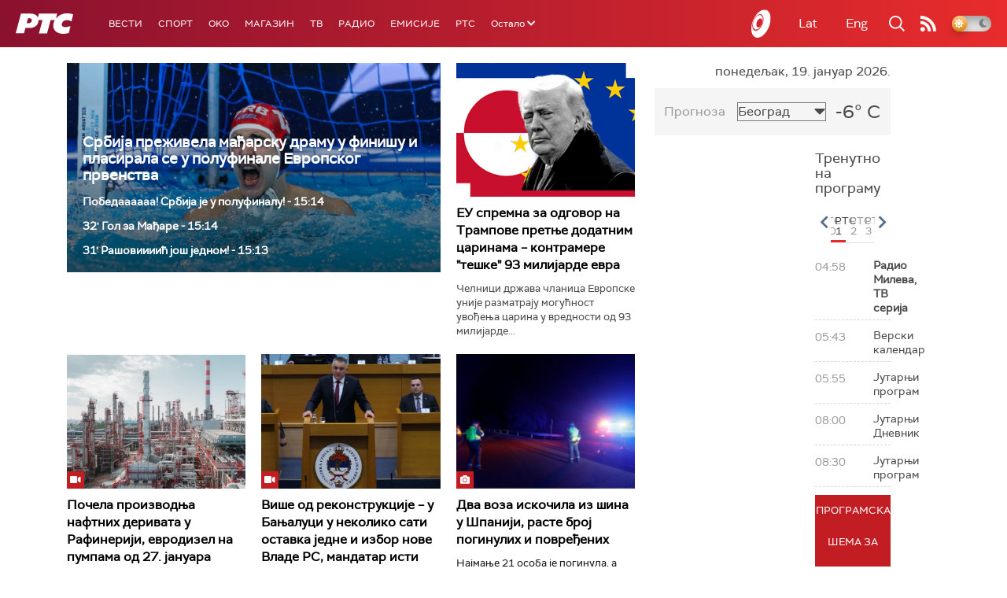

--- FILE ---
content_type: text/html;charset=UTF-8
request_url: https://www.rts.rs/ajax/epsilonScheme.jsp?itemId=&name=rts-drama
body_size: 379
content:






<div id="programList">
    
        <div class="programRow">
            <div class="time ColorOstalo">
                <span>04:41</span>
            </div>
            <div class="name current">
                
                
                    <span style="">ТВ театар – Тартиф  (R)</span>
                
            </div>
        </div>
    
        <div class="programRow">
            <div class="time ColorOstalo">
                <span>06:00</span>
            </div>
            <div class="name ">
                
                
                    <span style="">Војна академија, 14. еп. (R)</span>
                
            </div>
        </div>
    
        <div class="programRow">
            <div class="time ColorOstalo">
                <span>06:51</span>
            </div>
            <div class="name ">
                
                
                    <span style="">Војна академија, 15. еп. (R)</span>
                
            </div>
        </div>
    
        <div class="programRow">
            <div class="time ColorOstalo">
                <span>07:40</span>
            </div>
            <div class="name ">
                
                
                    <span style="">Јужни ветар, 6-14 (R)</span>
                
            </div>
        </div>
    
        <div class="programRow">
            <div class="time ColorOstalo">
                <span>08:36</span>
            </div>
            <div class="name ">
                
                
                    <span style="">Јужни ветар, 7-14 (R)</span>
                
            </div>
        </div>
    
</div>

<div class="programListFull">
    <a href="/tv/rts-drama/broadcast.html"> 
        Програмска шема за данас
    </a>
</div>

--- FILE ---
content_type: text/html;charset=UTF-8
request_url: https://www.rts.rs/ajax/epsilonScheme.jsp?itemId=&name=radio-beograd-1
body_size: 503
content:






<div id="programList">
    
        <div class="programRow">
            <div class="time ColorOstalo">
                <span>05:00</span>
            </div>
            <div class="name ">
                
                
                    <span style="">РБ1, Вести</span>
                
            </div>
        </div>
    
        <div class="programRow">
            <div class="time ColorOstalo">
                <span>05:05</span>
            </div>
            <div class="name current">
                
                
                    <span style="">РБ1, Свитање</span>
                
            </div>
        </div>
    
        <div class="programRow">
            <div class="time ColorOstalo">
                <span>06:00</span>
            </div>
            <div class="name ">
                
                
                    <span style="">РБ1, Јутарњи дневник</span>
                
            </div>
        </div>
    
        <div class="programRow">
            <div class="time ColorOstalo">
                <span>06:20</span>
            </div>
            <div class="name ">
                
                    <a href="/radio/radio-beograd-1/5346142/19-januar.html">
                        <span style="">Догодило се на данашњи дан: 19. јануар</span>
                    </a>
                
                
            </div>
        </div>
    
        <div class="programRow">
            <div class="time ColorOstalo">
                <span>06:30</span>
            </div>
            <div class="name ">
                
                    <a href="/radio/radio-beograd-1/5869324/kako-preziveti-najduzi-mesec-u-godini.html">
                        <span style="">Ухвати дан: Како преживети "најдужи месец у години"</span>
                    </a>
                
                
            </div>
        </div>
    
</div>

<div class="programListFull">
    <a href="/radio/radio-beograd-1/broadcast.html"> 
        Програмска шема за данас
    </a>
</div>

--- FILE ---
content_type: text/html; charset=utf-8
request_url: https://www.google.com/recaptcha/api2/aframe
body_size: 267
content:
<!DOCTYPE HTML><html><head><meta http-equiv="content-type" content="text/html; charset=UTF-8"></head><body><script nonce="wYeHoHTZIFzVH6eDqrP8_g">/** Anti-fraud and anti-abuse applications only. See google.com/recaptcha */ try{var clients={'sodar':'https://pagead2.googlesyndication.com/pagead/sodar?'};window.addEventListener("message",function(a){try{if(a.source===window.parent){var b=JSON.parse(a.data);var c=clients[b['id']];if(c){var d=document.createElement('img');d.src=c+b['params']+'&rc='+(localStorage.getItem("rc::a")?sessionStorage.getItem("rc::b"):"");window.document.body.appendChild(d);sessionStorage.setItem("rc::e",parseInt(sessionStorage.getItem("rc::e")||0)+1);localStorage.setItem("rc::h",'1768797607373');}}}catch(b){}});window.parent.postMessage("_grecaptcha_ready", "*");}catch(b){}</script></body></html>